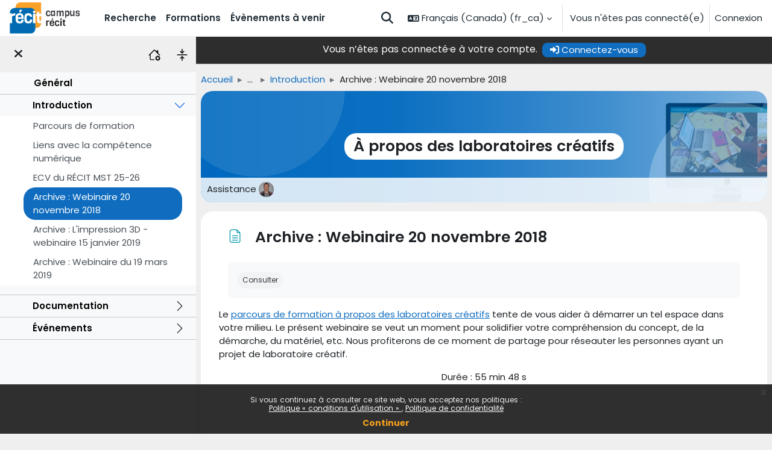

--- FILE ---
content_type: text/html; charset=utf-8
request_url: https://campus.recit.qc.ca/mod/page/view.php?id=3438&lang=fr_ca
body_size: 12859
content:
<!DOCTYPE html>

<html  dir="ltr" lang="fr" xml:lang="fr">
<head>
    <title>LabCreatif: Archive : Webinaire 20 novembre 2018 | Campus RÉCIT</title>
    <link rel="shortcut icon" href="https://campus.recit.qc.ca/pluginfile.php/1/core_admin/favicon/64x64/1767995190/RECIT_Logo_RVB.resized_noborder.png" />
    <meta http-equiv="Content-Type" content="text/html; charset=utf-8" />
<meta name="keywords" content="moodle, LabCreatif: Archive : Webinaire 20 novembre 2018 | Campus RÉCIT" />
<link rel="stylesheet" type="text/css" href="https://campus.recit.qc.ca/theme/yui_combo.php?rollup/3.18.1/yui-moodlesimple-min.css" /><script id="firstthemesheet" type="text/css">/** Required in order to fix style inclusion problems in IE with YUI **/</script><link rel="stylesheet" type="text/css" href="https://campus.recit.qc.ca/theme/styles.php/campusrecit/1767995190_1767872649/all" />
<script>
//<![CDATA[
var M = {}; M.yui = {};
M.pageloadstarttime = new Date();
M.cfg = {"wwwroot":"https:\/\/campus.recit.qc.ca","apibase":"https:\/\/campus.recit.qc.ca\/r.php\/api","homeurl":{},"sesskey":"b3uY1Fb4DC","sessiontimeout":"28800","sessiontimeoutwarning":"1800","themerev":"1767995190","slasharguments":1,"theme":"campusrecit","iconsystemmodule":"core\/icon_system_fontawesome","jsrev":"1767995190","admin":"admin","svgicons":true,"usertimezone":"Am\u00e9rique\/New York","language":"fr_ca","courseId":149,"courseContextId":8338,"contextid":8340,"contextInstanceId":3438,"langrev":1768902003,"templaterev":"1767995190","siteId":1,"userId":1};var yui1ConfigFn = function(me) {if(/-skin|reset|fonts|grids|base/.test(me.name)){me.type='css';me.path=me.path.replace(/\.js/,'.css');me.path=me.path.replace(/\/yui2-skin/,'/assets/skins/sam/yui2-skin')}};
var yui2ConfigFn = function(me) {var parts=me.name.replace(/^moodle-/,'').split('-'),component=parts.shift(),module=parts[0],min='-min';if(/-(skin|core)$/.test(me.name)){parts.pop();me.type='css';min=''}
if(module){var filename=parts.join('-');me.path=component+'/'+module+'/'+filename+min+'.'+me.type}else{me.path=component+'/'+component+'.'+me.type}};
YUI_config = {"debug":false,"base":"https:\/\/campus.recit.qc.ca\/lib\/yuilib\/3.18.1\/","comboBase":"https:\/\/campus.recit.qc.ca\/theme\/yui_combo.php?","combine":true,"filter":null,"insertBefore":"firstthemesheet","groups":{"yui2":{"base":"https:\/\/campus.recit.qc.ca\/lib\/yuilib\/2in3\/2.9.0\/build\/","comboBase":"https:\/\/campus.recit.qc.ca\/theme\/yui_combo.php?","combine":true,"ext":false,"root":"2in3\/2.9.0\/build\/","patterns":{"yui2-":{"group":"yui2","configFn":yui1ConfigFn}}},"moodle":{"name":"moodle","base":"https:\/\/campus.recit.qc.ca\/theme\/yui_combo.php?m\/1767995190\/","combine":true,"comboBase":"https:\/\/campus.recit.qc.ca\/theme\/yui_combo.php?","ext":false,"root":"m\/1767995190\/","patterns":{"moodle-":{"group":"moodle","configFn":yui2ConfigFn}},"filter":null,"modules":{"moodle-core-event":{"requires":["event-custom"]},"moodle-core-blocks":{"requires":["base","node","io","dom","dd","dd-scroll","moodle-core-dragdrop","moodle-core-notification"]},"moodle-core-notification":{"requires":["moodle-core-notification-dialogue","moodle-core-notification-alert","moodle-core-notification-confirm","moodle-core-notification-exception","moodle-core-notification-ajaxexception"]},"moodle-core-notification-dialogue":{"requires":["base","node","panel","escape","event-key","dd-plugin","moodle-core-widget-focusafterclose","moodle-core-lockscroll"]},"moodle-core-notification-alert":{"requires":["moodle-core-notification-dialogue"]},"moodle-core-notification-confirm":{"requires":["moodle-core-notification-dialogue"]},"moodle-core-notification-exception":{"requires":["moodle-core-notification-dialogue"]},"moodle-core-notification-ajaxexception":{"requires":["moodle-core-notification-dialogue"]},"moodle-core-dragdrop":{"requires":["base","node","io","dom","dd","event-key","event-focus","moodle-core-notification"]},"moodle-core-lockscroll":{"requires":["plugin","base-build"]},"moodle-core-maintenancemodetimer":{"requires":["base","node"]},"moodle-core-handlebars":{"condition":{"trigger":"handlebars","when":"after"}},"moodle-core-actionmenu":{"requires":["base","event","node-event-simulate"]},"moodle-core-chooserdialogue":{"requires":["base","panel","moodle-core-notification"]},"moodle-core_availability-form":{"requires":["base","node","event","event-delegate","panel","moodle-core-notification-dialogue","json"]},"moodle-course-dragdrop":{"requires":["base","node","io","dom","dd","dd-scroll","moodle-core-dragdrop","moodle-core-notification","moodle-course-coursebase","moodle-course-util"]},"moodle-course-util":{"requires":["node"],"use":["moodle-course-util-base"],"submodules":{"moodle-course-util-base":{},"moodle-course-util-section":{"requires":["node","moodle-course-util-base"]},"moodle-course-util-cm":{"requires":["node","moodle-course-util-base"]}}},"moodle-course-management":{"requires":["base","node","io-base","moodle-core-notification-exception","json-parse","dd-constrain","dd-proxy","dd-drop","dd-delegate","node-event-delegate"]},"moodle-course-categoryexpander":{"requires":["node","event-key"]},"moodle-form-shortforms":{"requires":["node","base","selector-css3","moodle-core-event"]},"moodle-form-dateselector":{"requires":["base","node","overlay","calendar"]},"moodle-question-chooser":{"requires":["moodle-core-chooserdialogue"]},"moodle-question-searchform":{"requires":["base","node"]},"moodle-availability_completion-form":{"requires":["base","node","event","moodle-core_availability-form"]},"moodle-availability_date-form":{"requires":["base","node","event","io","moodle-core_availability-form"]},"moodle-availability_grade-form":{"requires":["base","node","event","moodle-core_availability-form"]},"moodle-availability_group-form":{"requires":["base","node","event","moodle-core_availability-form"]},"moodle-availability_grouping-form":{"requires":["base","node","event","moodle-core_availability-form"]},"moodle-availability_language-form":{"requires":["base","node","event","node-event-simulate","moodle-core_availability-form"]},"moodle-availability_profile-form":{"requires":["base","node","event","moodle-core_availability-form"]},"moodle-availability_role-form":{"requires":["base","node","event","moodle-core_availability-form"]},"moodle-mod_assign-history":{"requires":["node","transition"]},"moodle-mod_quiz-modform":{"requires":["base","node","event"]},"moodle-mod_quiz-dragdrop":{"requires":["base","node","io","dom","dd","dd-scroll","moodle-core-dragdrop","moodle-core-notification","moodle-mod_quiz-quizbase","moodle-mod_quiz-util-base","moodle-mod_quiz-util-page","moodle-mod_quiz-util-slot","moodle-course-util"]},"moodle-mod_quiz-util":{"requires":["node","moodle-core-actionmenu"],"use":["moodle-mod_quiz-util-base"],"submodules":{"moodle-mod_quiz-util-base":{},"moodle-mod_quiz-util-slot":{"requires":["node","moodle-mod_quiz-util-base"]},"moodle-mod_quiz-util-page":{"requires":["node","moodle-mod_quiz-util-base"]}}},"moodle-mod_quiz-autosave":{"requires":["base","node","event","event-valuechange","node-event-delegate","io-form","datatype-date-format"]},"moodle-mod_quiz-toolboxes":{"requires":["base","node","event","event-key","io","moodle-mod_quiz-quizbase","moodle-mod_quiz-util-slot","moodle-core-notification-ajaxexception"]},"moodle-mod_quiz-quizbase":{"requires":["base","node"]},"moodle-mod_quiz-questionchooser":{"requires":["moodle-core-chooserdialogue","moodle-mod_quiz-util","querystring-parse"]},"moodle-message_airnotifier-toolboxes":{"requires":["base","node","io"]},"moodle-editor_atto-rangy":{"requires":[]},"moodle-editor_atto-editor":{"requires":["node","transition","io","overlay","escape","event","event-simulate","event-custom","node-event-html5","node-event-simulate","yui-throttle","moodle-core-notification-dialogue","moodle-editor_atto-rangy","handlebars","timers","querystring-stringify"]},"moodle-editor_atto-plugin":{"requires":["node","base","escape","event","event-outside","handlebars","event-custom","timers","moodle-editor_atto-menu"]},"moodle-editor_atto-menu":{"requires":["moodle-core-notification-dialogue","node","event","event-custom"]},"moodle-report_eventlist-eventfilter":{"requires":["base","event","node","node-event-delegate","datatable","autocomplete","autocomplete-filters"]},"moodle-report_loglive-fetchlogs":{"requires":["base","event","node","io","node-event-delegate"]},"moodle-gradereport_history-userselector":{"requires":["escape","event-delegate","event-key","handlebars","io-base","json-parse","moodle-core-notification-dialogue"]},"moodle-qbank_editquestion-chooser":{"requires":["moodle-core-chooserdialogue"]},"moodle-tool_lp-dragdrop-reorder":{"requires":["moodle-core-dragdrop"]},"moodle-assignfeedback_editpdf-editor":{"requires":["base","event","node","io","graphics","json","event-move","event-resize","transition","querystring-stringify-simple","moodle-core-notification-dialog","moodle-core-notification-alert","moodle-core-notification-warning","moodle-core-notification-exception","moodle-core-notification-ajaxexception"]},"moodle-atto_accessibilitychecker-button":{"requires":["color-base","moodle-editor_atto-plugin"]},"moodle-atto_accessibilityhelper-button":{"requires":["moodle-editor_atto-plugin"]},"moodle-atto_align-button":{"requires":["moodle-editor_atto-plugin"]},"moodle-atto_bold-button":{"requires":["moodle-editor_atto-plugin"]},"moodle-atto_charmap-button":{"requires":["moodle-editor_atto-plugin"]},"moodle-atto_clear-button":{"requires":["moodle-editor_atto-plugin"]},"moodle-atto_collapse-button":{"requires":["moodle-editor_atto-plugin"]},"moodle-atto_embedquestion-button":{"requires":["moodle-editor_atto-plugin"]},"moodle-atto_emojipicker-button":{"requires":["moodle-editor_atto-plugin"]},"moodle-atto_emoticon-button":{"requires":["moodle-editor_atto-plugin"]},"moodle-atto_equation-button":{"requires":["moodle-editor_atto-plugin","moodle-core-event","io","event-valuechange","tabview","array-extras"]},"moodle-atto_fullscreen-button":{"requires":["event-resize","moodle-editor_atto-plugin"]},"moodle-atto_h5p-button":{"requires":["moodle-editor_atto-plugin"]},"moodle-atto_hr-button":{"requires":["moodle-editor_atto-plugin"]},"moodle-atto_html-button":{"requires":["promise","moodle-editor_atto-plugin","moodle-atto_html-beautify","moodle-atto_html-codemirror","event-valuechange"]},"moodle-atto_html-beautify":{},"moodle-atto_html-codemirror":{"requires":["moodle-atto_html-codemirror-skin"]},"moodle-atto_htmlbootstrapeditor-button":{"requires":["moodle-editor_atto-plugin"]},"moodle-atto_htmlplus-button":{"requires":["moodle-editor_atto-plugin","moodle-atto_htmlplus-beautify","moodle-atto_htmlplus-codemirror","event-valuechange"]},"moodle-atto_htmlplus-beautify":{},"moodle-atto_htmlplus-codemirror":{"requires":["moodle-atto_htmlplus-codemirror-skin"]},"moodle-atto_image-button":{"requires":["moodle-editor_atto-plugin"]},"moodle-atto_indent-button":{"requires":["moodle-editor_atto-plugin"]},"moodle-atto_italic-button":{"requires":["moodle-editor_atto-plugin"]},"moodle-atto_link-button":{"requires":["moodle-editor_atto-plugin"]},"moodle-atto_managefiles-button":{"requires":["moodle-editor_atto-plugin"]},"moodle-atto_managefiles-usedfiles":{"requires":["node","escape"]},"moodle-atto_media-button":{"requires":["moodle-editor_atto-plugin","moodle-form-shortforms"]},"moodle-atto_multilang2-button":{"requires":["moodle-editor_atto-plugin"]},"moodle-atto_noautolink-button":{"requires":["moodle-editor_atto-plugin"]},"moodle-atto_orderedlist-button":{"requires":["moodle-editor_atto-plugin"]},"moodle-atto_recitautolink-button":{"requires":["moodle-editor_atto-plugin"]},"moodle-atto_recittakepicture-button":{"requires":["moodle-editor_atto-plugin"]},"moodle-atto_recordrtc-button":{"requires":["moodle-editor_atto-plugin","moodle-atto_recordrtc-recording"]},"moodle-atto_recordrtc-recording":{"requires":["moodle-atto_recordrtc-button"]},"moodle-atto_rtl-button":{"requires":["moodle-editor_atto-plugin"]},"moodle-atto_strike-button":{"requires":["moodle-editor_atto-plugin"]},"moodle-atto_subscript-button":{"requires":["moodle-editor_atto-plugin"]},"moodle-atto_superscript-button":{"requires":["moodle-editor_atto-plugin"]},"moodle-atto_table-button":{"requires":["moodle-editor_atto-plugin","moodle-editor_atto-menu","event","event-valuechange"]},"moodle-atto_title-button":{"requires":["moodle-editor_atto-plugin"]},"moodle-atto_underline-button":{"requires":["moodle-editor_atto-plugin"]},"moodle-atto_undo-button":{"requires":["moodle-editor_atto-plugin"]},"moodle-atto_unorderedlist-button":{"requires":["moodle-editor_atto-plugin"]}}},"gallery":{"name":"gallery","base":"https:\/\/campus.recit.qc.ca\/lib\/yuilib\/gallery\/","combine":true,"comboBase":"https:\/\/campus.recit.qc.ca\/theme\/yui_combo.php?","ext":false,"root":"gallery\/1767995190\/","patterns":{"gallery-":{"group":"gallery"}}}},"modules":{"core_filepicker":{"name":"core_filepicker","fullpath":"https:\/\/campus.recit.qc.ca\/lib\/javascript.php\/1767995190\/repository\/filepicker.js","requires":["base","node","node-event-simulate","json","async-queue","io-base","io-upload-iframe","io-form","yui2-treeview","panel","cookie","datatable","datatable-sort","resize-plugin","dd-plugin","escape","moodle-core_filepicker","moodle-core-notification-dialogue"]},"core_comment":{"name":"core_comment","fullpath":"https:\/\/campus.recit.qc.ca\/lib\/javascript.php\/1767995190\/comment\/comment.js","requires":["base","io-base","node","json","yui2-animation","overlay","escape"]}},"logInclude":[],"logExclude":[],"logLevel":null};
M.yui.loader = {modules: {}};

//]]>
</script>

<!-- Matomo ajouté le 26 février 2024 -->
<script>
  var _paq = window._paq = window._paq || [];
  /* tracker methods like "setCustomDimension" should be called before "trackPageView" */
  _paq.push(['trackPageView']);
  _paq.push(['enableLinkTracking']);
  (function() {
    var u="https://matomo.dev.collecto.ca/";
    _paq.push(['setTrackerUrl', u+'matomo.php']);
    _paq.push(['setSiteId', '5']);
    var d=document, g=d.createElement('script'), s=d.getElementsByTagName('script')[0];
    g.async=true; g.src=u+'matomo.js'; s.parentNode.insertBefore(g,s);
  })();
</script>
<!-- End Matomo Code -->
<style>
 .bg-gray {background-color:#e6e6e6;}
nav li[data-key='calendar'],.login-signup {
    display: none;
}
#page-mod-questionnaire-questions #fgroup_id_manageqgroup input[type="image"] {
    max-height: 16px;
}
</style><meta property='og:image' content='//campus.recit.qc.ca/pluginfile.php/1/theme_campusrecit/fblogo/1767995190/Logo%20Campus%20%281200%20x%20630%20px%29.png'/>
           <link rel='image_src' href='//campus.recit.qc.ca/pluginfile.php/1/theme_campusrecit/fblogo/1767995190/Logo%20Campus%20%281200%20x%20630%20px%29.png'/>
    <meta name="viewport" content="width=device-width, initial-scale=1.0">
</head>
<body  id="page-mod-page-view" class="format-topics limitedwidth  path-mod path-mod-page chrome dir-ltr lang-fr_ca yui-skin-sam yui3-skin-sam campus-recit-qc-ca pagelayout-incourse course-149 context-8340 cmid-3438 cm-type-page category-171 category-2 theme uses-drawers drawer-open-index">
<div class="toast-wrapper mx-auto py-0 fixed-top" role="status" aria-live="polite"></div>
<div id="page-wrapper" class="d-print-block">

    <div>
    <a class="sr-only sr-only-focusable" href="#maincontent">Passer au contenu principal</a>
</div><script src="https://campus.recit.qc.ca/lib/javascript.php/1767995190/lib/polyfills/polyfill.js"></script>
<script src="https://campus.recit.qc.ca/theme/yui_combo.php?rollup/3.18.1/yui-moodlesimple-min.js"></script><script src="https://campus.recit.qc.ca/theme/jquery.php/core/jquery-3.7.1.min.js"></script>
<script src="https://campus.recit.qc.ca/lib/javascript.php/1767995190/lib/javascript-static.js"></script>
<script src="https://campus.recit.qc.ca/lib/javascript.php/1767995190/filter/recitcahiertraces/RecitApi.js"></script>
<script src="https://campus.recit.qc.ca/lib/javascript.php/1767995190/filter/recitcahiertraces/filter.js"></script>
<script>
//<![CDATA[
document.body.className += ' jsenabled';
//]]>
</script>

<script src='https://campus.recit.qc.ca/lib/editor/atto/plugins/htmlbootstrapeditor/content.js'></script><div class="eupopup eupopup-container eupopup-container-block eupopup-container-bottom eupopup-block eupopup-style-compact" role="dialog" aria-label="Politiques">
    </div>
    <div class="eupopup-markup d-none">
        <div class="eupopup-head"></div>
        <div class="eupopup-body">
            Si vous continuez à consulter ce site web, vous acceptez nos politiques :
            <ul>
                    <li>
                        <a href="https://campus.recit.qc.ca/admin/tool/policy/view.php?versionid=4&amp;returnurl=https%3A%2F%2Fcampus.recit.qc.ca%2Fmod%2Fpage%2Fview.php%3Fid%3D3438" data-action="view-guest" data-versionid="4" data-behalfid="1">
                            Politique « conditions d'utilisation »
                        </a>
                    </li>
                    <li>
                        <a href="https://campus.recit.qc.ca/admin/tool/policy/view.php?versionid=2&amp;returnurl=https%3A%2F%2Fcampus.recit.qc.ca%2Fmod%2Fpage%2Fview.php%3Fid%3D3438" data-action="view-guest" data-versionid="2" data-behalfid="1">
                            Politique de confidentialité
                        </a>
                    </li>
            </ul>
        </div>
        <div class="eupopup-buttons">
            <a href="#" class="eupopup-button eupopup-button_1">Continuer</a>
        </div>
        <div class="clearfix"></div>
        <a href="#" class="eupopup-closebutton">x</a>
    </div><script src='https://campus.recit.qc.ca/filter/recitactivity/classes/qrcode/qrcode.min.js'></script><script src='https://campus.recit.qc.ca/filter/recitactivity/filter.js?v=201'></script>

    <nav class="navbar fixed-top navbar-light bg-white navbar-expand" aria-label="Navigation du site">
    <div class="navbar-inner">
        <button class="navbar-toggler aabtn d-block d-md-none px-1 my-1 border-0" data-toggler="drawers" data-action="toggle" data-target="theme_boost-drawers-primary">
            <span class="navbar-toggler-icon"></span>
            <span class="sr-only">Panneau latéral</span>
        </button>
    
        <a href="https://campus.recit.qc.ca/" class="navbar-brand d-none d-md-flex align-items-center m-0 mr-4 p-0 aabtn">
    
                <img src="https://campus.recit.qc.ca/pluginfile.php/1/core_admin/logocompact/300x300/1767995190/Logo_Campus_RECIT" class="logo mr-1" alt="Campus RÉCIT">
        </a>
            <div class="primary-navigation">
                <nav class="moremenu navigation">
                    <ul id="moremenu-6970cf8e59cad-navbar-nav" role="menubar" class="nav more-nav navbar-nav">
                                <li data-key="home" class="nav-item" role="none" data-forceintomoremenu="false">
                                            <a role="menuitem" class="nav-link  "
                                                href="https://campus.recit.qc.ca/"
                                                
                                                
                                                data-disableactive="true"
                                                tabindex="-1"
                                            >
                                                Accueil
                                            </a>
                                </li>
                                <li data-key="calendar" class="nav-item" role="none" data-forceintomoremenu="false">
                                            <a role="menuitem" class="nav-link  "
                                                href="https://campus.recit.qc.ca/calendar/view.php?view=month"
                                                
                                                
                                                data-disableactive="true"
                                                tabindex="-1"
                                            >
                                                Calendrier
                                            </a>
                                </li>
                                <li data-key="" class="nav-item" role="none" data-forceintomoremenu="false">
                                            <a role="menuitem" class="nav-link  "
                                                href="https://campus.recit.qc.ca/local/recitsearch/view.php"
                                                title="fr, fr_ca"
                                                
                                                data-disableactive="true"
                                                tabindex="-1"
                                            >
                                                Recherche
                                            </a>
                                </li>
                                <li data-key="" class="nav-item" role="none" data-forceintomoremenu="false">
                                            <a role="menuitem" class="nav-link  "
                                                href="https://campus.recit.qc.ca/course/"
                                                title="Toutes les autoformations disponibles sur le campus"
                                                
                                                data-disableactive="true"
                                                tabindex="-1"
                                            >
                                                Formations
                                            </a>
                                </li>
                                <li data-key="" class="nav-item" role="none" data-forceintomoremenu="false">
                                            <a role="menuitem" class="nav-link  "
                                                href="https://campus.recit.qc.ca/local/calendar_recit/view.php?view=upcoming"
                                                title="Les évènements à venir du RÉCIT"
                                                
                                                data-disableactive="true"
                                                tabindex="-1"
                                            >
                                                Évènements à venir
                                            </a>
                                </li>
                        <li role="none" class="nav-item dropdown dropdownmoremenu d-none" data-region="morebutton">
                            <a class="dropdown-toggle nav-link " href="#" id="moremenu-dropdown-6970cf8e59cad" role="menuitem" data-toggle="dropdown" aria-haspopup="true" aria-expanded="false" tabindex="-1">
                                Plus
                            </a>
                            <ul class="dropdown-menu dropdown-menu-left" data-region="moredropdown" aria-labelledby="moremenu-dropdown-6970cf8e59cad" role="menu">
                            </ul>
                        </li>
                    </ul>
                </nav>
            </div>
    
        <ul class="navbar-nav d-none d-md-flex my-1 px-1">
            <!-- page_heading_menu -->
            
        </ul>
    
        <div id="usernavigation" class="navbar-nav ml-auto">
                <div id="searchinput-navbar-6970cf8e5e3b86970cf8e3ae3c4" class="simplesearchform">
    <div class="collapse" id="searchform-navbar">
        <form autocomplete="off" action="https://campus.recit.qc.ca/local/recitsearch/view.php" method="get" accept-charset="utf-8" class="mform d-flex flex-wrap align-items-center searchform-navbar">
                <input type="hidden" name="context" value="8340">
            <div class="input-group" >
                <label for="searchinput-6970cf8e5e3b86970cf8e3ae3c4">
                    <span class="sr-only">Chercher</span>
                </label>
                    <input type="text"
                       id="searchinput-6970cf8e5e3b86970cf8e3ae3c4"
                       class="form-control withclear"
                       placeholder="Chercher"
                       aria-label="Chercher"
                       name="q"
                       data-region="input"
                       autocomplete="off"
                    >
                    <a class="btn btn-close"
                        data-action="closesearch"
                        data-toggle="collapse"
                        href="#searchform-navbar"
                        role="button"
                        title="Fermer"
                    >
                        <i class="icon fa fa-xmark fa-fw " aria-hidden="true" ></i>
                        <span class="sr-only">Fermer</span>
                    </a>
                <div class="input-group-append">
                    <button type="submit" class="btn btn-submit" data-action="submit" title="Lancer la recherche">
                        <i class="icon fa fa-magnifying-glass fa-fw " aria-hidden="true" ></i>
                        <span class="sr-only">Lancer la recherche</span>
                    </button>
                </div>
            </div>
        </form>
    </div>
    <a
        class="btn btn-open rounded-0 nav-link"
        data-toggle="collapse"
        data-action="opensearch"
        href="#searchform-navbar"
        role="button"
        aria-expanded="false"
        aria-controls="searchform-navbar"
        title="Activer/désactiver la saisie de recherche"
    >
        <i class="icon fa fa-magnifying-glass fa-fw " aria-hidden="true" ></i>
        <span class="sr-only">Activer/désactiver la saisie de recherche</span>
    </a>
</div>
                <div class="langmenu">
                    <div class="dropdown show">
                        <a href="#" role="button" id="lang-menu-toggle" data-toggle="dropdown" aria-label="Langue" aria-haspopup="true" aria-controls="lang-action-menu" class="btn dropdown-toggle">
                            <i class="icon fa fa-language fa-fw me-1" aria-hidden="true"></i>
                            <span class="langbutton">
                                Français (Canada) ‎(fr_ca)‎
                            </span>
                            <b class="caret"></b>
                        </a>
                        <div role="menu" aria-labelledby="lang-menu-toggle" id="lang-action-menu" class="dropdown-menu dropdown-menu-right">
                                    <a href="https://campus.recit.qc.ca/mod/page/view.php?id=3438&amp;lang=en" class="dropdown-item ps-5" role="menuitem" 
                                            lang="en" >
                                        English ‎(en)‎
                                    </a>
                                    <a href="#" class="dropdown-item ps-5" role="menuitem" aria-current="true"
                                            >
                                        Français (Canada) ‎(fr_ca)‎
                                    </a>
                        </div>
                    </div>
                </div>
                <div class="divider border-left h-75 align-self-center mx-1"></div>
            
            <div class="d-flex align-items-stretch usermenu-container" data-region="usermenu">
                    <div class="usermenu">
                            <span class="login ps-2">
                                    Vous n'êtes pas connecté(e)
                                    <div class="divider border-start h-75 align-self-center mx-2"></div>
                                    <a href="https://campus.recit.qc.ca/login/index.php">Connexion</a>
                            </span>
                    </div>
            </div>
            
        </div>
        </div>
    </nav>
    

<div  class="drawer drawer-left drawer-primary d-print-none not-initialized" data-region="fixed-drawer" id="theme_boost-drawers-primary" data-preference="" data-state="show-drawer-primary" data-forceopen="0" data-close-on-resize="1">
    <div class="drawerheader">
        <button
            class="btn drawertoggle icon-no-margin hidden"
            data-toggler="drawers"
            data-action="closedrawer"
            data-target="theme_boost-drawers-primary"
            data-toggle="tooltip"
            data-placement="right"
            title="Fermer le tiroir"
        >
            <i class="icon fa fa-xmark fa-fw " aria-hidden="true" ></i>
        </button>
                <a
            href="https://campus.recit.qc.ca/"
            title="Campus RÉCIT"
            data-region="site-home-link"
            class="aabtn text-reset d-flex align-items-center py-1 h-100"
        >
                <img src="https://campus.recit.qc.ca/pluginfile.php/1/core_admin/logocompact/300x300/1767995190/Logo_Campus_RECIT" class="logo py-1 h-100" alt="Campus RÉCIT">
        </a>

        <div class="drawerheadercontent hidden">
            
        </div>
    </div>
    <div class="drawercontent drag-container" data-usertour="scroller">
                <div class="list-group">
                <a href="https://campus.recit.qc.ca/" class="list-group-item list-group-item-action  " >
                    Accueil
                </a>
                <a href="https://campus.recit.qc.ca/calendar/view.php?view=month" class="list-group-item list-group-item-action  " >
                    Calendrier
                </a>
                <a href="https://campus.recit.qc.ca/local/recitsearch/view.php" class="list-group-item list-group-item-action  " >
                    Recherche
                </a>
                <a href="https://campus.recit.qc.ca/course/" class="list-group-item list-group-item-action  " >
                    Formations
                </a>
                <a href="https://campus.recit.qc.ca/local/calendar_recit/view.php?view=upcoming" class="list-group-item list-group-item-action  " >
                    Évènements à venir
                </a>
        </div>

    </div>
</div>
        <div  class="drawer drawer-left show d-print-none not-initialized" data-region="fixed-drawer" id="theme_boost-drawers-courseindex" data-preference="drawer-open-index" data-state="show-drawer-left" data-forceopen="0" data-close-on-resize="0">
    <div class="drawerheader">
        <button
            class="btn drawertoggle icon-no-margin hidden"
            data-toggler="drawers"
            data-action="closedrawer"
            data-target="theme_boost-drawers-courseindex"
            data-toggle="tooltip"
            data-placement="right"
            title="Fermer l’index du cours"
        >
            <i class="icon fa fa-xmark fa-fw " aria-hidden="true" ></i>
        </button>
        
        <div class="drawerheadercontent hidden">
                            <button class="btn btn-link collapseall" type="button" title="Tout (dé)plier"><svg version="1.1" width="20" height="20" fill="#000"  id="Layer_1" xmlns="http://www.w3.org/2000/svg" xmlns:xlink="http://www.w3.org/1999/xlink" x="0px" y="0px"
	 viewBox="0 0 512 512" style="enable-background:new 0 0 512 512;" xml:space="preserve">
<style type="text/css">
	.st0{fill-rule:evenodd;clip-rule:evenodd;}
</style>
<g>
	<path class="st0" d="M36.6,256c0-10.1,8.2-18.3,18.3-18.3h402.3c10.1,0,18.3,8.2,18.3,18.3s-8.2,18.3-18.3,18.3H54.9
		C44.8,274.3,36.6,266.1,36.6,256z M256,0c10.1,0,18.3,8.2,18.3,18.3v164.6c0,10.1-8.2,18.3-18.3,18.3s-18.3-8.2-18.3-18.3V18.3
		C237.7,8.2,245.9,0,256,0z"/>
	<path class="st0" d="M342.1,96.8c7.1,7.1,7.2,18.7,0,25.9l0,0L269,195.8c-7.1,7.1-18.7,7.2-25.9,0l0,0l-73.1-73.1
		c-7.1-7.2-7.1-18.7,0-25.9c7.2-7.1,18.7-7.1,25.9,0L256,157l60.2-60.2C323.3,89.6,334.9,89.6,342.1,96.8L342.1,96.8z M256,512
		c10.1,0,18.3-8.2,18.3-18.3V329.1c0-10.1-8.2-18.3-18.3-18.3s-18.3,8.2-18.3,18.3v164.6C237.7,503.8,245.9,512,256,512z"/>
	<path class="st0" d="M342.1,415.2c7.1-7.1,7.2-18.7,0-25.9l0,0L269,316.2c-7.1-7.1-18.7-7.2-25.9,0l0,0l-73.1,73.1
		c-7.1,7.2-7.1,18.7,0,25.9c7.2,7.1,18.7,7.1,25.9,0L256,355l60.2,60.2C323.3,422.4,334.9,422.4,342.1,415.2L342.1,415.2z"/>
</g>
</svg></button>
                <a href="https://campus.recit.qc.ca/course/view.php?id=149" title="Accueil du cours" class="btn btn-link"><svg xmlns="http://www.w3.org/2000/svg" width="20" height="20" fill="#000" class="bi bi-house-gear" viewBox="0 0 16 16">
  <path d="M7.293 1.5a1 1 0 0 1 1.414 0L11 3.793V2.5a.5.5 0 0 1 .5-.5h1a.5.5 0 0 1 .5.5v3.293l2.354 2.353a.5.5 0 0 1-.708.708L8 2.207l-5 5V13.5a.5.5 0 0 0 .5.5h4a.5.5 0 0 1 0 1h-4A1.5 1.5 0 0 1 2 13.5V8.207l-.646.647a.5.5 0 1 1-.708-.708z"/>
  <path d="M11.886 9.46c.18-.613 1.048-.613 1.229 0l.043.148a.64.64 0 0 0 .921.382l.136-.074c.561-.306 1.175.308.87.869l-.075.136a.64.64 0 0 0 .382.92l.149.045c.612.18.612 1.048 0 1.229l-.15.043a.64.64 0 0 0-.38.921l.074.136c.305.561-.309 1.175-.87.87l-.136-.075a.64.64 0 0 0-.92.382l-.045.149c-.18.612-1.048.612-1.229 0l-.043-.15a.64.64 0 0 0-.921-.38l-.136.074c-.561.305-1.175-.309-.87-.87l.075-.136a.64.64 0 0 0-.382-.92l-.148-.044c-.613-.181-.613-1.049 0-1.23l.148-.043a.64.64 0 0 0 .382-.921l-.074-.136c-.306-.561.308-1.175.869-.87l.136.075a.64.64 0 0 0 .92-.382zM14 12.5a1.5 1.5 0 1 0-3 0 1.5 1.5 0 0 0 3 0"/>
</svg></a>

        </div>
    </div>
    <div class="drawercontent drag-container" data-usertour="scroller">
                        <nav id="courseindex" class="courseindex">
        <div id="courseindex-content">
            <div class="accordion" id="course-sections-149">
                <div class="accordion-item empty ">
                    <div class="accordion-header" id="heading-section-1319">
                        <button class="accordion-button collapsed btn btn-link cat" type="button" data-toggle="collapse" data-target="#section-1319" aria-expanded="false">
                        <span style="display:inline-block;width:50px;"></span>  <a href="https://campus.recit.qc.ca/course/section.php?id=1319">Général</a>
                        </button>
                    </div>
                    <div id="section-1319" class="accordion-collapse collapse " aria-labelledby="heading-section-1319" data-parent="#course-sections-149">
                        <div class="accordion-body">
                            <ul class="cmlist"></ul>
                        </div>
                    </div>
                </div>
                <div class="accordion-item  ">
                    <div class="accordion-header" id="heading-section-1320">
                        <button class="accordion-button active btn btn-link cat" type="button" data-toggle="collapse" data-target="#section-1320" aria-expanded="true">
                        <span style="display:inline-block;width:50px;"></span>  <a href="https://campus.recit.qc.ca/course/section.php?id=1320">Introduction</a>
                        </button>
                    </div>
                    <div id="section-1320" class="accordion-collapse collapse show" aria-labelledby="heading-section-1320" data-parent="#course-sections-149">
                        <div class="accordion-body">
                            <ul class="cmlist"><li class="cm  module-3439">
                        <span class="green-dot"></span> 
                        <a href="https://campus.recit.qc.ca/mod/page/view.php?id=3439">Parcours de formation</a><i class="icon fa fa-lock fa-fw " aria-hidden="true" tabindex="-1"></i></li><li class="cm  module-12810">
                        <span class="green-dot"></span> 
                        <a href="https://campus.recit.qc.ca/mod/page/view.php?id=12810">Liens avec la compétence numérique</a><i class="icon fa fa-lock fa-fw " aria-hidden="true" tabindex="-1"></i></li><li class="cm  module-29018">
                        <span class="green-dot"></span> 
                        <a href="https://campus.recit.qc.ca/mod/page/view.php?id=29018">ECV du RÉCIT MST 25-26</a><i class="icon fa fa-lock fa-fw " aria-hidden="true" tabindex="-1"></i></li><li class="cm  active module-3438">
                        <span class="green-dot"></span> 
                        <a href="https://campus.recit.qc.ca/mod/page/view.php?id=3438">Archive : Webinaire 20 novembre 2018</a><i class="icon fa fa-lock fa-fw " aria-hidden="true" tabindex="-1"></i></li><li class="cm  module-3442">
                        <span class="green-dot"></span> 
                        <a href="https://campus.recit.qc.ca/mod/page/view.php?id=3442">Archive : L'impression 3D - webinaire 15 janvier 2019</a><i class="icon fa fa-lock fa-fw " aria-hidden="true" tabindex="-1"></i></li><li class="cm  module-3620">
                        <span class="green-dot"></span> 
                        <a href="https://campus.recit.qc.ca/mod/page/view.php?id=3620">Archive : Webinaire du 19 mars 2019</a><i class="icon fa fa-lock fa-fw " aria-hidden="true" tabindex="-1"></i></li></ul>
                        </div>
                    </div>
                </div>
                <div class="accordion-item  ">
                    <div class="accordion-header" id="heading-section-1321">
                        <button class="accordion-button collapsed btn btn-link cat" type="button" data-toggle="collapse" data-target="#section-1321" aria-expanded="false">
                        <span style="display:inline-block;width:50px;"></span>  <a href="https://campus.recit.qc.ca/course/section.php?id=1321">Documentation</a>
                        </button>
                    </div>
                    <div id="section-1321" class="accordion-collapse collapse " aria-labelledby="heading-section-1321" data-parent="#course-sections-149">
                        <div class="accordion-body">
                            <ul class="cmlist"><li class="cm  module-3440">
                        <span class="green-dot"></span> 
                        <a href="https://campus.recit.qc.ca/mod/url/view.php?id=3440">Archives : Site de documentation «laboratoire créatif»</a><i class="icon fa fa-lock fa-fw " aria-hidden="true" tabindex="-1"></i></li><li class="cm  module-23650">
                        <span class="green-dot"></span> 
                        <a href="https://campus.recit.qc.ca/mod/url/view.php?id=23650">Sécurité dans un laboratoire créatif et dans la salle machines-outils</a><i class="icon fa fa-lock fa-fw " aria-hidden="true" tabindex="-1"></i></li><li class="cm  module-29014">
                        <span class="green-dot"></span> 
                        <a href="https://campus.recit.qc.ca/mod/url/view.php?id=29014">Laboratoires créatifs en milieux scolaires - Guide d’implantation</a><i class="icon fa fa-lock fa-fw " aria-hidden="true" tabindex="-1"></i></li><li class="cm  module-3443">
                        <span class="green-dot"></span> 
                        <a href="https://campus.recit.qc.ca/mod/url/view.php?id=3443">La pensée design</a><i class="icon fa fa-lock fa-fw " aria-hidden="true" tabindex="-1"></i></li></ul>
                        </div>
                    </div>
                </div>
                <div class="accordion-item  ">
                    <div class="accordion-header" id="heading-section-1322">
                        <button class="accordion-button collapsed btn btn-link cat" type="button" data-toggle="collapse" data-target="#section-1322" aria-expanded="false">
                        <span style="display:inline-block;width:50px;"></span>  <a href="https://campus.recit.qc.ca/course/section.php?id=1322">Événements</a>
                        </button>
                    </div>
                    <div id="section-1322" class="accordion-collapse collapse " aria-labelledby="heading-section-1322" data-parent="#course-sections-149">
                        <div class="accordion-body">
                            <ul class="cmlist"><li class="cm  module-3496">
                        <span class="green-dot"></span> 
                        <a href="https://campus.recit.qc.ca/mod/url/view.php?id=3496">Formation Marionnette robotisée - 19 février 2019</a><i class="icon fa fa-lock fa-fw " aria-hidden="true" tabindex="-1"></i></li><li class="cm  module-3632">
                        <span class="green-dot"></span> 
                        <a href="https://campus.recit.qc.ca/mod/page/view.php?id=3632">Atelier CS Chemin-du-Roy</a><i class="icon fa fa-lock fa-fw " aria-hidden="true" tabindex="-1"></i></li><li class="cm  module-29015">
                        <span class="green-dot"></span> 
                        <a href="https://campus.recit.qc.ca/mod/url/view.php?id=29015">Journée thématique AQUOPS 2024</a><i class="icon fa fa-lock fa-fw " aria-hidden="true" tabindex="-1"></i></li><li class="cm  module-29022">
                        <span class="green-dot"></span> 
                        <a href="https://campus.recit.qc.ca/mod/url/view.php?id=29022">Laboratoire créatif en science et technologie au secondaire - région 04-17</a><i class="icon fa fa-lock fa-fw " aria-hidden="true" tabindex="-1"></i></li><li class="cm  module-29016">
                        <span class="green-dot"></span> 
                        <a href="https://campus.recit.qc.ca/mod/url/view.php?id=29016">Journée thématique laboratoire créatif AQUOPS 2025</a><i class="icon fa fa-lock fa-fw " aria-hidden="true" tabindex="-1"></i></li><li class="cm  module-29021">
                        <span class="green-dot"></span> 
                        <a href="https://campus.recit.qc.ca/mod/url/view.php?id=29021">Projets innovants en lab créatif ! - AQUOPS 2025</a><i class="icon fa fa-lock fa-fw " aria-hidden="true" tabindex="-1"></i></li><li class="cm  module-29020">
                        <span class="green-dot"></span> 
                        <a href="https://campus.recit.qc.ca/mod/url/view.php?id=29020">Atelier laboratoire créatif - SÉPAT 2025</a><i class="icon fa fa-lock fa-fw " aria-hidden="true" tabindex="-1"></i></li></ul>
                        </div>
                    </div>
                </div></div>
        </div>
    </nav>

    </div>
</div>
    <div id="page" data-region="mainpage" data-usertour="scroller" class="drawers show-drawer-left  drag-container">
            <div class="headband"><p>
            Vous n’êtes pas connecté·e à votre compte.<a href="https://campus.recit.qc.ca/login/" style="display:inline-block" class="ml-2 text-white btn btn-primary py-0"><i class="fa fa-sign-in"></i>&nbsp;Connectez-vous</a></p></div>

        
        <div id="topofscroll" class="main-inner breadcrumb-on">
            <div class="drawer-toggles d-flex">
                    <div class="drawer-toggler drawer-left-toggle open-nav d-print-none">
                        <button
                            class="btn icon-no-margin"
                            data-toggler="drawers"
                            data-action="toggle"
                            data-target="theme_boost-drawers-courseindex"
                            data-toggle="tooltip"
                            data-placement="right"
                            title="Ouvrir l’index du cours"
                        >
                            <span class="sr-only">Ouvrir l’index du cours</span>
                            <i class="icon fa fa-list fa-fw " aria-hidden="true" ></i>
                        </button>
                    </div>
            </div>
                <nav aria-label="Fil d’Ariane">
    <ol class="breadcrumb">
                <li class="breadcrumb-item">
                    <a href="https://campus.recit.qc.ca/"
                        
                        
                        
                    >
                        Accueil
                    </a>
                </li>
        
                <li class="breadcrumb-item">
                    <a href="https://campus.recit.qc.ca/course/index.php"
                        
                        
                        
                    >
                        Formations
                    </a>
                </li>
        
                <li class="breadcrumb-item">
                    <a href="https://campus.recit.qc.ca/course/index.php?categoryid=2"
                        
                        
                        
                    >
                        Mathématique, science et technologie
                    </a>
                </li>
        
                <li class="breadcrumb-item">
                    <a href="https://campus.recit.qc.ca/course/index.php?categoryid=171"
                        
                        
                        
                    >
                        Autoformations
                    </a>
                </li>
        
                <li class="breadcrumb-item">
                    <a href="https://campus.recit.qc.ca/course/view.php?id=149"
                        
                        title="À propos des laboratoires créatifs"
                        
                    >
                        À propos des laboratoires créatifs
                    </a>
                </li>
        
                <li class="breadcrumb-item">
                    <a href="https://campus.recit.qc.ca/course/section.php?id=1320"
                        
                        
                        data-section-name-for="1320" 
                    >
                        Introduction
                    </a>
                </li>
        
                <li class="breadcrumb-item">
                    <span >
                        Archive : Webinaire 20 novembre 2018
                    </span>
                </li>
        </ol>
</nav>
                    <div class="coursebanner" style="background-image: url(https://campus.recit.qc.ca/pluginfile.php/8338/course/overviewfiles/z_banni%C3%A8re%20lab%20cr%C3%A9atif.png)"><div class="banner"><div class="title"><h1 class="h2 m-0">À propos des laboratoires créatifs</h1></div></div><div class="info"><span class='instructors'><span class='d-mobile-none'>Assistance</span> <a href='https://campus.recit.qc.ca/user/profile.php?id=3' class='avatar' data-toggle='tooltip' title='Pierre Lachance'>
                    <img src='https://campus.recit.qc.ca/pluginfile.php/26/user/icon/campusrecit/f2?rev=28500'/>
                </a></span><div></div></div></div>
            <div id="page-content" class="pb-3 d-print-block">
            <div class="subheader">
            <header id="page-header" class="header-maxwidth d-print-none recit">
    <div class="w-100">
        <div class="d-flex flex-wrap">
            <div class="ml-auto d-flex">
                
            </div>
            <div id="course-header">
                
            </div>
        </div>
        <div class="d-flex align-items-center">
                    <div class="mr-auto">
                        <div class="page-context-header"><div class="page-header-image mr-2"><div class="content activityiconcontainer modicon_page"><img class="icon activityicon " aria-hidden="true" src="https://campus.recit.qc.ca/theme/image.php/campusrecit/page/1767995190/monologo?filtericon=1" alt="" /></div></div><div class="page-header-headings"><h2 class="h2">Archive : Webinaire 20 novembre 2018</h2></div></div>
                    </div>
            <div class="header-actions-container ml-auto" data-region="header-actions-container">
            </div>
        </div>
    </div>
	
</header>
            </div>
                <div id="region-main-box">
                    <section id="region-main" aria-label="Contenu">

                        <span class="notifications" id="user-notifications"></span>
                            <span id="maincontent"></span>
                            <div class="activity-header" data-for="page-activity-header">
                                    <span class="sr-only">Conditions d’achèvement</span>
                                    <div data-region="activity-information" data-activityname="Archive : Webinaire 20 novembre 2018" class="activity-information">

            <div class="completion-info" data-region="completion-info">
                    <div class="automatic-completion-conditions" data-region ="completionrequirements" role="list" aria-label="Conditions d’achèvement pour Archive : Webinaire 20 novembre 2018">
                                <div class="badge rounded-pill bg-light text-dark" role="listitem">
                                    <span class="font-weight-normal">Consulter</span>
                                </div>
                    </div>
            </div>

</div>
</div>
                        <div role="main"><div class="box py-3 generalbox center clearfix"><div class="no-overflow"><p>Le <a href="http://recit.qc.ca/parcours-de-formation-combos-numeriques-laboratoire-creatif/">parcours de formation à propos des laboratoires créatifs</a> tente de vous aider à démarrer un tel espace dans votre milieu. Le présent webinaire se veut un moment pour solidifier votre compréhension du concept, de la démarche, du matériel, etc. Nous profiterons de ce moment de partage pour réseauter les personnes ayant un projet de laboratoire créatif.<br></p><p style="text-align: center;">Durée : 55 min 48 s</p><p style="text-align: center;"><span class="mediaplugin mediaplugin_youtube">
<iframe title="YouTube" width="600" height="450" style="border:0;"
        src="https://www.youtube.com/embed/9mfvIYnK94s?rel=0&wmode=transparent" allow="fullscreen" loading="lazy"></iframe>
</span><br></p><p>Pour plus de détails sur ce Webinaire, voir <a href="http://laboratoirecreatif.recit.org/rdvrecit-20-novembre/">cette page</a>.</p></div></div></div>
                        

                    </section>
                </div>
            </div>
                            <div class='navsection'><a class='prev' href='https://campus.recit.qc.ca/mod/page/view.php?id=29018&amp;forceview=1'><i class='fa-solid fa-arrow-left'></i> <span class='act'>ECV du RÉCIT MST 25-26</span></a><a class='next' href='https://campus.recit.qc.ca/mod/page/view.php?id=3442&amp;forceview=1'><span class='act'>Archive : L'impression 3D - webinaire (...)</span><i class='fa-solid fa-arrow-right'></i></a></div>
        </div>
        <div>
    
</div>
    <div><script>
//<![CDATA[
var require = {
    baseUrl : 'https://campus.recit.qc.ca/lib/requirejs.php/1767995190/',
    // We only support AMD modules with an explicit define() statement.
    enforceDefine: true,
    skipDataMain: true,
    waitSeconds : 0,

    paths: {
        jquery: 'https://campus.recit.qc.ca/lib/javascript.php/1767995190/lib/jquery/jquery-3.7.1.min',
        jqueryui: 'https://campus.recit.qc.ca/lib/javascript.php/1767995190/lib/jquery/ui-1.13.2/jquery-ui.min',
        jqueryprivate: 'https://campus.recit.qc.ca/lib/javascript.php/1767995190/lib/requirejs/jquery-private'
    },

    // Custom jquery config map.
    map: {
      // '*' means all modules will get 'jqueryprivate'
      // for their 'jquery' dependency.
      '*': { jquery: 'jqueryprivate' },

      // 'jquery-private' wants the real jQuery module
      // though. If this line was not here, there would
      // be an unresolvable cyclic dependency.
      jqueryprivate: { jquery: 'jquery' }
    }
};

//]]>
</script>
<script src="https://campus.recit.qc.ca/lib/javascript.php/1767995190/lib/requirejs/require.min.js"></script>
<script>
//<![CDATA[
M.util.js_pending("core/first");
require(['core/first'], function() {
require(['core/prefetch'])
;
require(["media_videojs/loader"], function(loader) {
    loader.setUp('fr');
});;
M.util.js_pending('filter_mathjaxloader/loader'); require(['filter_mathjaxloader/loader'], function(amd) {amd.configure({"mathjaxconfig":"MathJax.Hub.Config({\r\n    config: [\"Accessible.js\", \"Safe.js\"],\r\n    errorSettings: { message: [\"!\"] },\r\n    skipStartupTypeset: true,\r\n    messageStyle: \"none\"\r\n});\r\n","lang":"fr"}); M.util.js_complete('filter_mathjaxloader/loader');});;
M.util.js_pending('filter_glossary/autolinker'); require(['filter_glossary/autolinker'], function(amd) {amd.init(); M.util.js_complete('filter_glossary/autolinker');});;
M.util.js_pending('core_courseformat/courseeditor'); require(['core_courseformat/courseeditor'], function(amd) {amd.setViewFormat("149", {"editing":false,"supportscomponents":true,"statekey":"1768938476_1769000846","overriddenStrings":[]}); M.util.js_complete('core_courseformat/courseeditor');});;
M.util.js_pending('core_courseformat/local/content/activity_header'); require(['core_courseformat/local/content/activity_header'], function(amd) {amd.init(); M.util.js_complete('core_courseformat/local/content/activity_header');});;

        require(['jquery', 'tool_policy/jquery-eu-cookie-law-popup', 'tool_policy/policyactions'], function($, Popup, ActionsMod) {
            // Initialise the guest popup.
            $(document).ready(function() {
                // Initialize popup.
                $(document.body).addClass('eupopup');
                if ($(".eupopup").length > 0) {
                    $(document).euCookieLawPopup().init();
                }

                // Initialise the JS for the modal window which displays the policy versions.
                ActionsMod.init('[data-action="view-guest"]');
            });
        });
    ;

    require(['core/moremenu'], function(moremenu) {
        moremenu(document.querySelector('#moremenu-6970cf8e59cad-navbar-nav'));
    });
;

require(
[
    'jquery',
],
function(
    $
) {
    var uniqid = "6970cf8e5dfc36970cf8e3ae3c3";
    var container = $('#searchinput-navbar-' + uniqid);
    var opensearch = container.find('[data-action="opensearch"]');
    var input = container.find('[data-region="input"]');
    var submit = container.find('[data-action="submit"]');

    submit.on('click', function(e) {
        if (input.val() === '') {
            e.preventDefault();
        }
    });
    container.on('hidden.bs.collapse', function() {
        opensearch.removeClass('d-none');
        input.val('');
    });
    container.on('show.bs.collapse', function() {
        opensearch.addClass('d-none');
    });
    container.on('shown.bs.collapse', function() {
        input.focus();
    });
});
;

require(
[
    'jquery',
],
function(
    $
) {
    var uniqid = "6970cf8e5e3b86970cf8e3ae3c4";
    var container = $('#searchinput-navbar-' + uniqid);
    var opensearch = container.find('[data-action="opensearch"]');
    var input = container.find('[data-region="input"]');
    var submit = container.find('[data-action="submit"]');

    submit.on('click', function(e) {
        if (input.val() === '') {
            e.preventDefault();
        }
    });
    container.on('hidden.bs.collapse', function() {
        opensearch.removeClass('d-none');
        input.val('');
    });
    container.on('show.bs.collapse', function() {
        opensearch.addClass('d-none');
    });
    container.on('shown.bs.collapse', function() {
        input.focus();
    });
});
;

    require(['core/usermenu'], function(UserMenu) {
        UserMenu.init();
    });
;

M.util.js_pending('theme_boost/drawers:load');
require(['theme_boost/drawers'], function() {
    M.util.js_complete('theme_boost/drawers:load');
});
;

M.util.js_pending('theme_boost/drawers:load');
require(['theme_boost/drawers'], function() {
    M.util.js_complete('theme_boost/drawers:load');
});
;

M.util.js_pending('theme_boost/loader');
require(['theme_boost/loader', 'theme_boost/drawer'], function(Loader, Drawer) {
    Drawer.init();
    M.util.js_complete('theme_boost/loader');
});
;
M.util.js_pending('core/notification'); require(['core/notification'], function(amd) {amd.init(8340, []); M.util.js_complete('core/notification');});;
M.util.js_pending('core/log'); require(['core/log'], function(amd) {amd.setConfig({"level":"warn"}); M.util.js_complete('core/log');});;
M.util.js_pending('core/page_global'); require(['core/page_global'], function(amd) {amd.init(); M.util.js_complete('core/page_global');});;
M.util.js_pending('core/utility'); require(['core/utility'], function(amd) {M.util.js_complete('core/utility');});;
M.util.js_pending('core/storage_validation'); require(['core/storage_validation'], function(amd) {amd.init(null); M.util.js_complete('core/storage_validation');});
    M.util.js_complete("core/first");
});
//]]>
</script>
<script src="https://cdn.jsdelivr.net/npm/mathjax@2.7.9/MathJax.js?delayStartupUntil=configured"></script>
<script src="https://campus.recit.qc.ca/lib/javascript.php/1767995190/theme/campusrecit/javascript/theme-init-vars.js"></script>
<script src="https://campus.recit.qc.ca/theme/javascript.php/campusrecit/1767995190/footer"></script>
<script src="https://campus.recit.qc.ca/lib/javascript.php/1767995190/admin/tool/htmlbootstrapeditor/content.js"></script>
<script src="https://campus.recit.qc.ca/lib/javascript.php/1767995190/admin/tool/htmlbootstrapeditor/editor.js"></script>
<script>
//<![CDATA[
M.str = {"moodle":{"lastmodified":"Modifi\u00e9 le","name":"Nom","error":"Erreur","info":"Information","yes":"Oui","no":"Non","cancel":"Annuler","confirm":"Confirm\u00e9","areyousure":"Voulez-vous vraiment continuer\u00a0?","closebuttontitle":"Fermer","unknownerror":"Erreur inconnue","file":"Fichier","url":"URL","collapseall":"Tout replier","expandall":"Tout d\u00e9plier"},"repository":{"type":"Type","size":"Taille","invalidjson":"Cha\u00eene JSON non valide","nofilesattached":"Aucun fichier joint","filepicker":"S\u00e9lecteur de fichiers","logout":"D\u00e9connexion","nofilesavailable":"Aucun fichier disponible","norepositoriesavailable":"D\u00e9sol\u00e9, aucun de vos d\u00e9p\u00f4ts actuels ne peut retourner de fichiers dans le format requis.","fileexistsdialogheader":"Le fichier existe","fileexistsdialog_editor":"Un fichier de ce nom a d\u00e9j\u00e0 \u00e9t\u00e9 joint au texte que vous modifiez.","fileexistsdialog_filemanager":"Un fichier de ce nom a d\u00e9j\u00e0 \u00e9t\u00e9 joint","renameto":"Renommer \u00e0 \u00ab\u00a0{$a}\u00a0\u00bb","referencesexist":"Il y a {$a} liens qui pointent vers ce fichier","select":"S\u00e9lectionnez"},"admin":{"confirmdeletecomments":"Voulez-vous vraiment supprimer les commentaires s\u00e9lectionn\u00e9s\u00a0?","confirmation":"Confirmation"},"filter_recitcahiertraces":{"msgSuccess":"L'action a \u00e9t\u00e9 compl\u00e9t\u00e9e avec succ\u00e8s.","msgConfirmReset":"Confirmez-vous la r\u00e9initialisation?"},"theme_campusrecit":{"msgleavingmoodle":"\u00cates-vous s\u00fbr de vouloir quitter Moodle - Ce lien vous m\u00e8ne vers un site en dehors de Moodle?"},"debug":{"debuginfo":"Info de d\u00e9bogage","line":"Ligne","stacktrace":"Trace de la pile"},"langconfig":{"labelsep":"&nbsp;"}};
//]]>
</script>
<script>
//<![CDATA[
(function() {theme_init_vars(Y, {"showleavingsitewarning":false});
M.util.help_popups.setup(Y);
 M.util.js_pending('random6970cf8e3ae3c5'); Y.on('domready', function() { M.util.js_complete("init");  M.util.js_complete('random6970cf8e3ae3c5'); });
})();
//]]>
</script>
</div>
    </div>
    
</div>


</body></html>

--- FILE ---
content_type: application/javascript; charset=utf-8
request_url: https://campus.recit.qc.ca/lib/javascript.php/1767995190/filter/recitcahiertraces/RecitApi.js
body_size: 1565
content:
var recit=recit||{};recit.http=recit.http||{};recit.http.contentType={postData:"application/x-www-form-urlencoded; charset=UTF-8",json:'application/json; charset=utf-8',file:'multipart/form-data'};recit.http.responseType={text:'text',json:'json',octetStream:'octet-stream'};recit.http.HttpRequest=class
{constructor(){this.useCORS=!1;this.timeout=0;this.inProgress=!1;this.onLoad=this.onLoad.bind(this);this.onError=this.onError.bind(this);this.onLoadEnd=this.onLoadEnd.bind(this);this.onTimeOut=this.onTimeOut.bind(this);this.xhr=new XMLHttpRequest();this.xhr.onload=this.onLoad;this.xhr.onerror=this.onError;this.xhr.onloadend=this.onLoadEnd;this.xhr.ontimeout=this.onTimeOut;this.clientOnLoad=null;this.clientOnError=null;this.clientOnLoadEnd=null
this.contentType=null;this.responseDataType=null}
send(method,url,data,onSuccess,onError,onComplete,contentType,responseDataType){if(this.inProgress){setTimeout(()=>this.send(method,url,data,onSuccess,onError,onComplete,contentType,responseDataType),500);return}
this.clientOnLoad=onSuccess||null;this.clientOnError=onError||null;this.clientOnLoadEnd=onComplete||null;this.contentType=contentType||recit.http.contentType.json;this.responseDataType=responseDataType||recit.http.responseType.json;this.xhr.open(method,url,!0);this.xhr.setRequestHeader('Content-Type',contentType);this.xhr.setRequestHeader('Accept',responseDataType);if(this.useCORS){if("withCredentials" in this.xhr){this.xhr.withCredentials=!0}else if(typeof XDomainRequest!=="undefined"){this.xhr=new XDomainRequest();this.xhr.open(method,url)}else{throw new Error('CORS not supported')}}
if(this.timeout>0){this.xhr.timeout=this.timeout}
this.inProgress=!0;this.xhr.send(data)}
onLoad(event){if(this.clientOnLoad!==null){let result=null;try{switch(this.responseDataType){case recit.http.responseType.json:result=JSON.parse(event.target.response);break;default:result=event.target.response}}catch(error){console.log(error,this)}
this.clientOnLoad.call(this,result)}}
onError(event){if(this.clientOnError!==null){this.clientOnError.call(this,event.target,event.target.statusText)}else{console.log("Error:"+event.target)}}
onLoadEnd(event){if(this.clientOnLoadEnd!==null){this.clientOnLoadEnd.call(event.target)}
this.inProgress=!1}
onTimeOut(event){console.log("Cancelled HTTP request: timeout")}};recit.http.WebApi=class
{constructor(){this.gateway="";this.http=new recit.http.HttpRequest();this.domVisualFeedback=null;this.post=this.post.bind(this);this.onError=this.onError.bind(this);this.onComplete=this.onComplete.bind(this)}
onError(jqXHR,textStatus){alert("Error on server communication ("+textStatus+").\n\nSee console for more details");console.log(jqXHR)};post(url,data,callbackSuccess,callbackError,skipFeedback){skipFeedback=(typeof skipFeedback==='undefined'?!1:skipFeedback);if(skipFeedback){this.showLoadingFeedback()}
callbackError=callbackError||this.onError;data=JSON.stringify(data);this.http.send("post",url,data,callbackSuccess,callbackError,this.onComplete)}
onComplete(){this.hideLoadingFeedback()}
showLoadingFeedback(){if(this.domVisualFeedback===null){return}
this.domVisualFeedback.style.display="block"}
hideLoadingFeedback(){if(this.domVisualFeedback===null){return}
this.domVisualFeedback.style.display="none"}}
recit.components=recit.components||{}
recit.components.EditorDecorator=class
{constructor(id){this.init=this.init.bind(this);this.onFocusOut=this.onFocusOut.bind(this);this.id=id;this.dom=document.getElementById(this.id);this.format=this.dom.getAttribute("data-format");this.onFocusOutCallback=null;this.init()}
checkDom(){return(this.dom!==null)}
init(){if(!this.checkDom()){return}
switch(this.format){case 'atto_texteditor':break;case 'recit_rich_editor':window.RecitRichEditorCreateInstance(this.dom,null,'word');break;case 'recit_texteditor':break}}
onFocusOut(){if(!this.checkDom()){return}
if(this.onFocusOutCallback!==null){this.onFocusOutCallback()}}
show(){if(!this.checkDom()){return}
switch(this.format){case 'atto_texteditor':let attoContent=this.dom.querySelector(".editor_atto_content");if(attoContent.onblur===null){attoContent.onblur=this.onFocusOut}
break}
this.dom.style.display='block'}
close(){this.setValue("")}
setValue(value){if(!this.checkDom()){return}
switch(this.format){case 'atto_texteditor':this.dom.getElementsByClassName("editor_atto_content")[0].innerHTML=value;this.dom.querySelector(`[name="${this.id}[text]"]`).value=value;break;case 'editor_tiny\\editor':this.dom.getElementsByTagName("textarea")[0].value=value;this.dom.querySelector('iframe').contentDocument.body.innerHTML=value;break;case 'textarea_texteditor':this.dom.getElementsByTagName("textarea")[0].value=value;break;case 'recit_rich_editor':case 'recit_texteditor':this.dom.querySelector(`[data-recit-rich-editor="content"]`).innerHTML=value;break;default:alert("Editor: unknown format")}}
setEditorValuesFromDOM(obj){for(let attr in obj){let name=`${this.id}[${attr}]`;let el=this.dom.querySelector(`[name="${name}"]`);if(el!==null){obj[attr]=el.value}}}
getValue(){let result={text:"",format:"",itemid:0};if(!this.checkDom()){return result}
switch(this.format){case 'atto_texteditor':this.setEditorValuesFromDOM(result);break;case 'textarea_texteditor':result.text=this.dom.getElementsByTagName("textarea")[0].value;break;case 'recit_rich_editor':case 'recit_texteditor':result.text=this.dom.querySelector(`[data-recit-rich-editor="content"]`).innerHTML;break;case 'editor_tiny\\editor':this.setEditorValuesFromDOM(result);break;default:alert("Editor: unknown format")}
return result}}